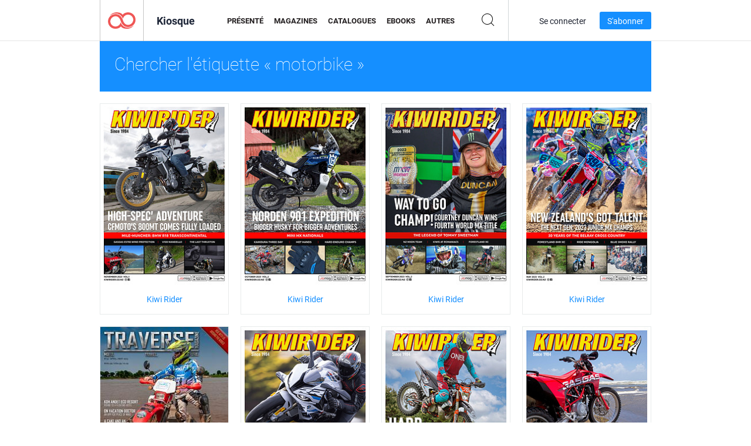

--- FILE ---
content_type: text/html; charset=UTF-8
request_url: https://newsstand.joomag.com/fr/tag/motorbike?page=2
body_size: 6201
content:
<!DOCTYPE html>
<html
        lang="fr"
        class="  jm-desktop"
        data-fb-app-id="185909391439821"
>
<head>
    <meta charset="utf-8">
    <meta http-equiv="X-UA-Compatible" content="IE=edge,chrome=1"/>
    <meta http-equiv="Content-Type" content="text/html; charset=utf-8"/>
    <meta name="csrf-token" content="6DxOHHnpC8ioo_h4kOLvgcWF4qKGddeKXYgtr9uq836kbj20-mDubhxGaOPCp8sf0Go04Vodtp9NIrtra-m80w">
    
    <title>Kiosque Joomag : Tagué avec motorbike | Page 2</title>

        <meta name="description" content="Publication numérique marquée motorbike sur Joomag Newsstand.
 | Page 2"/>
    <meta name="keywords" content="joomag, kiosque à journaux numérique, magazine numérique interactif, emagazine, magazines en ligne,
magazine numérique, magazines numériques, magazine en ligne, magazine interactif,
plate-forme pour l'édition numérique interactive de magazines, vendre des magazines, vendre des magazines en ligne,
magazine gratuit, magazines pour smartphones, meilleur magazine, abonnement à un magazine, magazine android,
magazine pdf en ligne, magazine numérique en ligne, magazine ipad
"/>
    <meta property="fb:app_id" content="185909391439821"/>
    <meta property="og:description" content="Publication numérique marquée motorbike sur Joomag Newsstand.
 | Page 2"/>
    
    <meta property="og:title" content="Kiosque Joomag : Tagué avec motorbike | Page 2"/>
    
                <link rel="prev" href="https://newsstand.joomag.com/fr/tag/motorbike?page=1" />
                <link rel="next" href="https://newsstand.joomag.com/fr/tag/motorbike?page=3" />
                    <link rel="canonical" href="https://newsstand.joomag.com/fr/tag/motorbike?page=2" />
    
    <script type="text/javascript" src="https://static.joomag.com/static/js/joomag.js?_=6.13.7"></script>

            <script type="text/javascript" data-cookieconsent="ignore">
            var dataLayer = [
                {
                    'name': '',
                    'email': '',
                    'user_id': '',
                    'account_id': '',
                    'account_plan': '',
                    'is_reader': false,
                    'is_owner': false,
                    'reg_date_timestamp': 0,
                    'hsc_token': '',
                    'office_code': ''
                }
            ];

            
                    </script>

        <!-- Google Tag Manager -->
        <script data-cookieconsent="ignore">(function(w,d,s,l,i){w[l]=w[l]||[];w[l].push({'gtm.start':
                    new Date().getTime(),event:'gtm.js'});var f=d.getElementsByTagName(s)[0],
                j=d.createElement(s),dl=l!='dataLayer'?'&l='+l:'';j.async=true;j.src=
                'https://www.googletagmanager.com/gtm.js?id='+i+dl;f.parentNode.insertBefore(j,f);
            })(window,document,'script','dataLayer','GTM-WVG733');</script>
        <!-- End Google Tag Manager -->
    
    <script type="text/javascript">
        (function(){
            var ie=function(){for(var a=3,b=document.createElement("div"),c=b.getElementsByTagName("i");b.innerHTML="\x3c!--[if gt IE "+ ++a+"]><i></i><![endif]--\x3e",c[0];);return 4<a?a:void 0}();

                if (ie < 9) {
                window.location.href = 'https://www.joomag.com/fr/not-supported-browser';
            }
            })();
    </script>

            <link rel="apple-touch-icon" sizes="180x180" href=https://app.joomag.com/assets/ico/app/apple-touch-icon.png>
    
            <link rel="mask-icon" href="https://app.joomag.com//assets/ico/safari-pinned-tab.svg" color="#158fff">
    
            <link rel="icon" type="image/png" sizes="32x32" href=https://app.joomag.com/assets/ico/favicon-32x32.png>
        <link rel="icon" type="image/png" sizes="16x16" href=https://app.joomag.com/assets/ico/favicon-16x16.png>
    
    <!-- Error?-->
            <link type="text/css" rel="stylesheet" href="https://static.joomag.com/static/css/joomag.css?_=6.13.7" />
    
    <script type="text/javascript" src="//use.typekit.net/olb8zpk.js"></script>
    <script type="text/javascript">try{Typekit.load();}catch(e){}</script>
    <link type="text/css" rel="stylesheet" href=https://app.joomag.com/assets/fonts/fonts.css />

    <link type="text/css" rel="stylesheet" href="https://static.joomag.com/static/css/pages/newsstand.css?_=6.13.7" />
    <!-- HTML5 shim and Respond.js IE8 support of HTML5 elements and media queries -->
    <!--[if lt IE 9]>
    <script src="/assets/js/ie/html5shiv.js"></script>
    <script src="/assets/js/ie/respond.min.js"></script>
    <![endif]-->

    <script type="text/javascript" src="https://static.joomag.com/static/js/pages/newsstand.js?_=6.13.7"></script>    <script type="text/javascript" src="https://app.joomag.com//static/locale/fr.js?_=6.13.7"></script>

    
        <script>
        (function(i,s,o,g,r,a,m){i['GoogleAnalyticsObject']=r;i[r]=i[r]||function(){
            (i[r].q=i[r].q||[]).push(arguments)},i[r].l=1*new Date();a=s.createElement(o),
                m=s.getElementsByTagName(o)[0];a.async=1;a.src=g;m.parentNode.insertBefore(a,m)
        })(window,document,'script','//www.google-analytics.com/analytics.js','ga');

        ga('create', "UA-7054419-13", "newsstand.joomag.com");

        
                ga('send', 'pageview');
    </script>
    

    

            <script>
                window.intercomSettings = {"app_id":"ue3kdzui"};
            </script>

            <script id="Cookiebot" src="https://consent.cookiebot.com/uc.js" data-cbid="bb88d228-984f-4d2c-b2ec-9d951dcda17c"
                data-blockingmode="auto" type="text/javascript"
                data-culture="fr"
                data-georegions="{'region':'AT, BE, BG, CY, CZ, DE, DK, EE, ES, FI, FR, GR, HR, HU, IE, IT, LT, LU, LV, MT, NL, PL, PT, RO, SE, SI, SK, GB','cbid':'4a9f286a-b352-4636-9d11-6f206899f7f9'},{'region':'US-06','cbid':'ee318ebf-3d44-4733-ba6f-e41dc7db7ef4'}"></script>
    
            <base href="https://app.joomag.com/">
    </head>
<body data-environment="production" class="">
<!-- Google Tag Manager (noscript) -->
<noscript><iframe src="https://www.googletagmanager.com/ns.html?id=GTM-WVG733"
                  height="0" width="0" style="display:none;visibility:hidden"></iframe></noscript>
<!-- End Google Tag Manager (noscript) -->

    
<header class="j-header j-header-newsstand">
    <div class="container j-newsstand-header-container">
        <div class="j-header-nav navbar navbar-default" data-opened-page="newsstand">
            <div class="j-logo-container navbar-header">
                <a href="https://newsstand.joomag.com/fr/featured" title="Accueil de Joomag" rel="home">
                    <img class="j-logo" src="https://app.joomag.com/p.gif" alt="Accueil de Joomag" />
                </a>
            </div>
            <div class="j-header-page-title">
                Kiosque            </div>
            <nav class="j-main-navbar">
                <div class="j-head-navigation-wrapper">
                    <ul class="nav navbar-nav" role="navigation">
                        <li>
                            <a href="https://newsstand.joomag.com/fr/featured" data-page="featured">
                                Présenté                            </a>
                        </li>
                        <li>
                            <a href="https://newsstand.joomag.com/fr/magazines" data-page="magazines">
                                Magazines                            </a>
                        </li>
                        <li>
                            <a href="https://newsstand.joomag.com/fr/catalogues" data-page="catalogues">
                                Catalogues                            </a>
                        </li>
                        <li>
                            <a href="https://newsstand.joomag.com/fr/e-books" data-page="e-books">
                                eBooks                            </a>
                        </li>
                        <li>
                            <a href="https://newsstand.joomag.com/fr/others" data-page="others">
                                Autres                            </a>
                        </li>
                    </ul>
                    <div class="j-main-search-panel-container">
                        <div class="j-main-search-panel ">
                            <form method="get" action="https://newsstand.joomag.com/fr">
                                <input class="j-search-input" name="q" value="" placeholder="Saisissez un titre..."/>
                                <input type="hidden" name="_csrf_token" value="6DxOHHnpC8ioo_h4kOLvgcWF4qKGddeKXYgtr9uq836kbj20-mDubhxGaOPCp8sf0Go04Vodtp9NIrtra-m80w">
                            </form>
                            <a href="#" class="j-search-btn">
                                <span class="j-search-btn-icon"></span>
                            </a>
                        </div>
                    </div>
                </div>
            </nav>
            <nav class="navbar-right j-login-toolbar-container">
                                        <ul class="j-unlogged-menu">
                        <li>
                            <a href="https://app.joomag.com/fr/login?reader" class="btn btn-sm j-login-btn">Se connecter</a>
                        </li>
                        <li>
                            <a href="https://app.joomag.com/fr/signup/newsstand" class="btn btn-sm j-signup-btn">S'abonner</a>
                        </li>
                    </ul>
                            </nav>
        </div>
    </div>
    <script type="text/javascript">
        (function(e){
            // Setup Main navigation
            var activePage = '';

            if (activePage !== '') {
                $('.j-header-newsstand .j-main-navbar a[data-page="' + activePage + '"]').addClass('active');
            }

            // Setup newsstand search box
            {
                var $newsstandNav = $('.j-header.j-header-newsstand'),
                    $searchPanel = $newsstandNav.find('.j-main-search-panel'),
                    $searchBtn = $searchPanel.find('.j-search-btn'),
                    $searchInput = $searchPanel.find('.j-search-input');

                if( $searchPanel.is('.active') ) {
                    $searchPanel.addClass('active');
                }

                $searchBtn.click(function(e){
                    e.preventDefault();

                    if( $searchPanel.is('.active') ) {
                        $searchPanel.removeClass('active');
                        $searchInput.val('');
                    } else {
                        $searchPanel.addClass('active');
                        $searchInput.focus();
                    }
                });
            }
        })();
    </script>
</header>
    <div class="j-content">
        <script type="text/javascript" src="https://app.joomag.com//static/locale/pages/newsstand/fr.js?_=6.13.7"></script>
<div class="j-newsstand-page container">
<script type="text/template" id="jMagItemTPL">
    <div class="j-magazine <%- cssClass %> <%- blurryCssClass %>" <%- customAttributeStr %> itemscope itemtype="http://schema.org/Article">
        <a class="mag-image-wrap" href="<%- infoPage %>" title="<%- title %>">
            <img class="j-cover" src="<%- cover %>" alt="<%- title %>" itemprop="image"/>
            <%- blurOverlayHtml %>
            <span class="j-hover-overlay">Lire maintenant</span>
        </a>
        <div class="j-title-box">
            <h3 class="j-title" itemprop="name"><a href="<%- infoPage %>"><%- title %></a></h3>
        </div>
        <div class="j-details-box">
            <i class="j-arrow"></i>
            <a class="j-title" href="<%- infoPage %>" itemprop="url"><%- title %></a>
            <p>
                Catégorie: <a href="<%- categoryPage %>"><%- category %></a>
            </p>
        </div>
    </div>
</script>


<div class="j-search-details-block">
    <h2>Chercher l'étiquette « motorbike »</h2>
</div>
<div class="j-magazines-column-view">
        <div class="j-magazine j-mag-invisible " data-details='{&quot;uid&quot;:&quot;0851231001699319505&quot;,&quot;title&quot;:&quot;Kiwi Rider&quot;,&quot;cover&quot;:&quot;https:\/\/s12cdn.joomag.com\/res_mag\/0\/181\/181620\/2732112\/thumbs\/67793641s.jpg?1767674167&quot;,&quot;volume&quot;:&quot;November 2023 Vol.1&quot;,&quot;category&quot;:null,&quot;url&quot;:&quot;https:\/\/kiwirider.co.nz\/kiwi-rider-november-2023-vol1\/0851231001699319505&quot;,&quot;infoPage&quot;:&quot;https:\/\/newsstand.joomag.com\/fr\/kiwi-rider-november-2023-vol1\/0851231001699319505&quot;,&quot;categoryPage&quot;:&quot;https:\/\/newsstand.joomag.com\/fr\/magazines\/\/&quot;,&quot;magInfo&quot;:&quot;https:\/\/newsstand.joomag.com\/fr\/kiwi-rider-november-2023-vol1\/0851231001699319505&quot;,&quot;width&quot;:595,&quot;height&quot;:841,&quot;showAdultOverlay&quot;:0,&quot;cssClass&quot;:&quot;j-mag-invisible&quot;}' itemscope itemtype="http://schema.org/Article">
        <a class="mag-image-wrap" href="https://newsstand.joomag.com/fr/kiwi-rider-november-2023-vol1/0851231001699319505" title="Kiwi Rider">
            <img class="j-cover" src="https://s12cdn.joomag.com/res_mag/0/181/181620/2732112/thumbs/67793641s.jpg?1767674167" alt="Kiwi Rider" itemprop="image"/>
            
            <span class="j-hover-overlay">Lire maintenant</span>
        </a>
        <div class="j-title-box">
            <h3 class="j-title" itemprop="name"><a href="https://newsstand.joomag.com/fr/kiwi-rider-november-2023-vol1/0851231001699319505">Kiwi Rider</a></h3>
        </div>
        <div class="j-details-box">
            <i class="j-arrow"></i>
            <a class="j-title" href="https://newsstand.joomag.com/fr/kiwi-rider-november-2023-vol1/0851231001699319505" itemprop="url">Kiwi Rider</a>
            <p>
                Catégorie: <a href="https://newsstand.joomag.com/fr/magazines//"></a>
            </p>
        </div>
    </div>
    <div class="j-magazine j-mag-invisible " data-details='{&quot;uid&quot;:&quot;0224543001697495954&quot;,&quot;title&quot;:&quot;Kiwi Rider&quot;,&quot;cover&quot;:&quot;https:\/\/s12cdn.joomag.com\/res_mag\/0\/181\/181620\/2729845\/thumbs\/67682830s.jpg?1767674167&quot;,&quot;volume&quot;:&quot;October 2023 Vol.2&quot;,&quot;category&quot;:null,&quot;url&quot;:&quot;https:\/\/kiwirider.co.nz\/kiwi-rider-october-2023-vol2\/0224543001697495954&quot;,&quot;infoPage&quot;:&quot;https:\/\/newsstand.joomag.com\/fr\/kiwi-rider-october-2023-vol2\/0224543001697495954&quot;,&quot;categoryPage&quot;:&quot;https:\/\/newsstand.joomag.com\/fr\/magazines\/\/&quot;,&quot;magInfo&quot;:&quot;https:\/\/newsstand.joomag.com\/fr\/kiwi-rider-october-2023-vol2\/0224543001697495954&quot;,&quot;width&quot;:595,&quot;height&quot;:841,&quot;showAdultOverlay&quot;:0,&quot;cssClass&quot;:&quot;j-mag-invisible&quot;}' itemscope itemtype="http://schema.org/Article">
        <a class="mag-image-wrap" href="https://newsstand.joomag.com/fr/kiwi-rider-october-2023-vol2/0224543001697495954" title="Kiwi Rider">
            <img class="j-cover" src="https://s12cdn.joomag.com/res_mag/0/181/181620/2729845/thumbs/67682830s.jpg?1767674167" alt="Kiwi Rider" itemprop="image"/>
            
            <span class="j-hover-overlay">Lire maintenant</span>
        </a>
        <div class="j-title-box">
            <h3 class="j-title" itemprop="name"><a href="https://newsstand.joomag.com/fr/kiwi-rider-october-2023-vol2/0224543001697495954">Kiwi Rider</a></h3>
        </div>
        <div class="j-details-box">
            <i class="j-arrow"></i>
            <a class="j-title" href="https://newsstand.joomag.com/fr/kiwi-rider-october-2023-vol2/0224543001697495954" itemprop="url">Kiwi Rider</a>
            <p>
                Catégorie: <a href="https://newsstand.joomag.com/fr/magazines//"></a>
            </p>
        </div>
    </div>
    <div class="j-magazine j-mag-invisible " data-details='{&quot;uid&quot;:&quot;0187813001695080990&quot;,&quot;title&quot;:&quot;Kiwi Rider&quot;,&quot;cover&quot;:&quot;https:\/\/s12cdn.joomag.com\/res_mag\/0\/181\/181620\/2726297\/thumbs\/67521522s.jpg?1767674167&quot;,&quot;volume&quot;:&quot;September 2023 Vol.2&quot;,&quot;category&quot;:null,&quot;url&quot;:&quot;https:\/\/kiwirider.co.nz\/kiwi-rider-september-2023-vol2\/0187813001695080990&quot;,&quot;infoPage&quot;:&quot;https:\/\/newsstand.joomag.com\/fr\/kiwi-rider-september-2023-vol2\/0187813001695080990&quot;,&quot;categoryPage&quot;:&quot;https:\/\/newsstand.joomag.com\/fr\/magazines\/\/&quot;,&quot;magInfo&quot;:&quot;https:\/\/newsstand.joomag.com\/fr\/kiwi-rider-september-2023-vol2\/0187813001695080990&quot;,&quot;width&quot;:595,&quot;height&quot;:841,&quot;showAdultOverlay&quot;:0,&quot;cssClass&quot;:&quot;j-mag-invisible&quot;}' itemscope itemtype="http://schema.org/Article">
        <a class="mag-image-wrap" href="https://newsstand.joomag.com/fr/kiwi-rider-september-2023-vol2/0187813001695080990" title="Kiwi Rider">
            <img class="j-cover" src="https://s12cdn.joomag.com/res_mag/0/181/181620/2726297/thumbs/67521522s.jpg?1767674167" alt="Kiwi Rider" itemprop="image"/>
            
            <span class="j-hover-overlay">Lire maintenant</span>
        </a>
        <div class="j-title-box">
            <h3 class="j-title" itemprop="name"><a href="https://newsstand.joomag.com/fr/kiwi-rider-september-2023-vol2/0187813001695080990">Kiwi Rider</a></h3>
        </div>
        <div class="j-details-box">
            <i class="j-arrow"></i>
            <a class="j-title" href="https://newsstand.joomag.com/fr/kiwi-rider-september-2023-vol2/0187813001695080990" itemprop="url">Kiwi Rider</a>
            <p>
                Catégorie: <a href="https://newsstand.joomag.com/fr/magazines//"></a>
            </p>
        </div>
    </div>
    <div class="j-magazine j-mag-invisible " data-details='{&quot;uid&quot;:&quot;0085621001684195753&quot;,&quot;title&quot;:&quot;Kiwi Rider&quot;,&quot;cover&quot;:&quot;https:\/\/s12cdn.joomag.com\/res_mag\/0\/181\/181620\/2707514\/thumbs\/66675372s.jpg?1767674167&quot;,&quot;volume&quot;:&quot;May Vol.2 2023&quot;,&quot;category&quot;:null,&quot;url&quot;:&quot;https:\/\/kiwirider.co.nz\/kiwi-rider-may-vol2-2023\/0085621001684195753&quot;,&quot;infoPage&quot;:&quot;https:\/\/newsstand.joomag.com\/fr\/kiwi-rider-may-vol2-2023\/0085621001684195753&quot;,&quot;categoryPage&quot;:&quot;https:\/\/newsstand.joomag.com\/fr\/magazines\/\/&quot;,&quot;magInfo&quot;:&quot;https:\/\/newsstand.joomag.com\/fr\/kiwi-rider-may-vol2-2023\/0085621001684195753&quot;,&quot;width&quot;:595,&quot;height&quot;:841,&quot;showAdultOverlay&quot;:0,&quot;cssClass&quot;:&quot;j-mag-invisible&quot;}' itemscope itemtype="http://schema.org/Article">
        <a class="mag-image-wrap" href="https://newsstand.joomag.com/fr/kiwi-rider-may-vol2-2023/0085621001684195753" title="Kiwi Rider">
            <img class="j-cover" src="https://s12cdn.joomag.com/res_mag/0/181/181620/2707514/thumbs/66675372s.jpg?1767674167" alt="Kiwi Rider" itemprop="image"/>
            
            <span class="j-hover-overlay">Lire maintenant</span>
        </a>
        <div class="j-title-box">
            <h3 class="j-title" itemprop="name"><a href="https://newsstand.joomag.com/fr/kiwi-rider-may-vol2-2023/0085621001684195753">Kiwi Rider</a></h3>
        </div>
        <div class="j-details-box">
            <i class="j-arrow"></i>
            <a class="j-title" href="https://newsstand.joomag.com/fr/kiwi-rider-may-vol2-2023/0085621001684195753" itemprop="url">Kiwi Rider</a>
            <p>
                Catégorie: <a href="https://newsstand.joomag.com/fr/magazines//"></a>
            </p>
        </div>
    </div>
    <div class="j-magazine j-mag-invisible " data-details='{&quot;uid&quot;:&quot;0619170001681257804&quot;,&quot;title&quot;:&quot;TRAVERSE&quot;,&quot;cover&quot;:&quot;https:\/\/s12cdn.joomag.com\/res_mag\/0\/657\/657532\/2702801\/thumbs\/66470873s.jpg?1765659784&quot;,&quot;volume&quot;:&quot;Issue 35 - April 2023&quot;,&quot;category&quot;:null,&quot;url&quot;:&quot;https:\/\/viewer.joomag.com\/traverse-issue-35-april-2023\/0619170001681257804&quot;,&quot;infoPage&quot;:&quot;https:\/\/newsstand.joomag.com\/fr\/traverse-issue-35-april-2023\/0619170001681257804&quot;,&quot;categoryPage&quot;:&quot;https:\/\/newsstand.joomag.com\/fr\/magazines\/\/&quot;,&quot;magInfo&quot;:&quot;https:\/\/newsstand.joomag.com\/fr\/traverse-issue-35-april-2023\/0619170001681257804&quot;,&quot;width&quot;:612,&quot;height&quot;:792,&quot;showAdultOverlay&quot;:0,&quot;cssClass&quot;:&quot;j-mag-invisible&quot;}' itemscope itemtype="http://schema.org/Article">
        <a class="mag-image-wrap" href="https://newsstand.joomag.com/fr/traverse-issue-35-april-2023/0619170001681257804" title="TRAVERSE">
            <img class="j-cover" src="https://s12cdn.joomag.com/res_mag/0/657/657532/2702801/thumbs/66470873s.jpg?1765659784" alt="TRAVERSE" itemprop="image"/>
            
            <span class="j-hover-overlay">Lire maintenant</span>
        </a>
        <div class="j-title-box">
            <h3 class="j-title" itemprop="name"><a href="https://newsstand.joomag.com/fr/traverse-issue-35-april-2023/0619170001681257804">TRAVERSE</a></h3>
        </div>
        <div class="j-details-box">
            <i class="j-arrow"></i>
            <a class="j-title" href="https://newsstand.joomag.com/fr/traverse-issue-35-april-2023/0619170001681257804" itemprop="url">TRAVERSE</a>
            <p>
                Catégorie: <a href="https://newsstand.joomag.com/fr/magazines//"></a>
            </p>
        </div>
    </div>
    <div class="j-magazine j-mag-invisible " data-details='{&quot;uid&quot;:&quot;0484625001680573040&quot;,&quot;title&quot;:&quot;Kiwi Rider&quot;,&quot;cover&quot;:&quot;https:\/\/s12cdn.joomag.com\/res_mag\/0\/181\/181620\/2701845\/thumbs\/66432540s.jpg?1767674167&quot;,&quot;volume&quot;:&quot;April Vol.1 2023&quot;,&quot;category&quot;:null,&quot;url&quot;:&quot;https:\/\/kiwirider.co.nz\/kiwi-rider-april-vol1-2023\/0484625001680573040&quot;,&quot;infoPage&quot;:&quot;https:\/\/newsstand.joomag.com\/fr\/kiwi-rider-april-vol1-2023\/0484625001680573040&quot;,&quot;categoryPage&quot;:&quot;https:\/\/newsstand.joomag.com\/fr\/magazines\/\/&quot;,&quot;magInfo&quot;:&quot;https:\/\/newsstand.joomag.com\/fr\/kiwi-rider-april-vol1-2023\/0484625001680573040&quot;,&quot;width&quot;:595,&quot;height&quot;:841,&quot;showAdultOverlay&quot;:0,&quot;cssClass&quot;:&quot;j-mag-invisible&quot;}' itemscope itemtype="http://schema.org/Article">
        <a class="mag-image-wrap" href="https://newsstand.joomag.com/fr/kiwi-rider-april-vol1-2023/0484625001680573040" title="Kiwi Rider">
            <img class="j-cover" src="https://s12cdn.joomag.com/res_mag/0/181/181620/2701845/thumbs/66432540s.jpg?1767674167" alt="Kiwi Rider" itemprop="image"/>
            
            <span class="j-hover-overlay">Lire maintenant</span>
        </a>
        <div class="j-title-box">
            <h3 class="j-title" itemprop="name"><a href="https://newsstand.joomag.com/fr/kiwi-rider-april-vol1-2023/0484625001680573040">Kiwi Rider</a></h3>
        </div>
        <div class="j-details-box">
            <i class="j-arrow"></i>
            <a class="j-title" href="https://newsstand.joomag.com/fr/kiwi-rider-april-vol1-2023/0484625001680573040" itemprop="url">Kiwi Rider</a>
            <p>
                Catégorie: <a href="https://newsstand.joomag.com/fr/magazines//"></a>
            </p>
        </div>
    </div>
    <div class="j-magazine j-mag-invisible " data-details='{&quot;uid&quot;:&quot;0210836001679359622&quot;,&quot;title&quot;:&quot;Kiwi Rider&quot;,&quot;cover&quot;:&quot;https:\/\/s12cdn.joomag.com\/res_mag\/0\/181\/181620\/2699097\/thumbs\/66320548s.jpg?1767674167&quot;,&quot;volume&quot;:&quot;March Vol.2 2023&quot;,&quot;category&quot;:null,&quot;url&quot;:&quot;https:\/\/kiwirider.co.nz\/kiwi-rider-march-vol2-2023\/0210836001679359622&quot;,&quot;infoPage&quot;:&quot;https:\/\/newsstand.joomag.com\/fr\/kiwi-rider-march-vol2-2023\/0210836001679359622&quot;,&quot;categoryPage&quot;:&quot;https:\/\/newsstand.joomag.com\/fr\/magazines\/\/&quot;,&quot;magInfo&quot;:&quot;https:\/\/newsstand.joomag.com\/fr\/kiwi-rider-march-vol2-2023\/0210836001679359622&quot;,&quot;width&quot;:595,&quot;height&quot;:841,&quot;showAdultOverlay&quot;:0,&quot;cssClass&quot;:&quot;j-mag-invisible&quot;}' itemscope itemtype="http://schema.org/Article">
        <a class="mag-image-wrap" href="https://newsstand.joomag.com/fr/kiwi-rider-march-vol2-2023/0210836001679359622" title="Kiwi Rider">
            <img class="j-cover" src="https://s12cdn.joomag.com/res_mag/0/181/181620/2699097/thumbs/66320548s.jpg?1767674167" alt="Kiwi Rider" itemprop="image"/>
            
            <span class="j-hover-overlay">Lire maintenant</span>
        </a>
        <div class="j-title-box">
            <h3 class="j-title" itemprop="name"><a href="https://newsstand.joomag.com/fr/kiwi-rider-march-vol2-2023/0210836001679359622">Kiwi Rider</a></h3>
        </div>
        <div class="j-details-box">
            <i class="j-arrow"></i>
            <a class="j-title" href="https://newsstand.joomag.com/fr/kiwi-rider-march-vol2-2023/0210836001679359622" itemprop="url">Kiwi Rider</a>
            <p>
                Catégorie: <a href="https://newsstand.joomag.com/fr/magazines//"></a>
            </p>
        </div>
    </div>
    <div class="j-magazine j-mag-invisible " data-details='{&quot;uid&quot;:&quot;0238859001676940704&quot;,&quot;title&quot;:&quot;Kiwi Rider&quot;,&quot;cover&quot;:&quot;https:\/\/s12cdn.joomag.com\/res_mag\/0\/181\/181620\/2694419\/thumbs\/66106455s.jpg?1767674167&quot;,&quot;volume&quot;:&quot;February Vol.2 2023&quot;,&quot;category&quot;:null,&quot;url&quot;:&quot;https:\/\/kiwirider.co.nz\/kiwi-rider-february-vol2-2023\/0238859001676940704&quot;,&quot;infoPage&quot;:&quot;https:\/\/newsstand.joomag.com\/fr\/kiwi-rider-february-vol2-2023\/0238859001676940704&quot;,&quot;categoryPage&quot;:&quot;https:\/\/newsstand.joomag.com\/fr\/magazines\/\/&quot;,&quot;magInfo&quot;:&quot;https:\/\/newsstand.joomag.com\/fr\/kiwi-rider-february-vol2-2023\/0238859001676940704&quot;,&quot;width&quot;:595,&quot;height&quot;:841,&quot;showAdultOverlay&quot;:0,&quot;cssClass&quot;:&quot;j-mag-invisible&quot;}' itemscope itemtype="http://schema.org/Article">
        <a class="mag-image-wrap" href="https://newsstand.joomag.com/fr/kiwi-rider-february-vol2-2023/0238859001676940704" title="Kiwi Rider">
            <img class="j-cover" src="https://s12cdn.joomag.com/res_mag/0/181/181620/2694419/thumbs/66106455s.jpg?1767674167" alt="Kiwi Rider" itemprop="image"/>
            
            <span class="j-hover-overlay">Lire maintenant</span>
        </a>
        <div class="j-title-box">
            <h3 class="j-title" itemprop="name"><a href="https://newsstand.joomag.com/fr/kiwi-rider-february-vol2-2023/0238859001676940704">Kiwi Rider</a></h3>
        </div>
        <div class="j-details-box">
            <i class="j-arrow"></i>
            <a class="j-title" href="https://newsstand.joomag.com/fr/kiwi-rider-february-vol2-2023/0238859001676940704" itemprop="url">Kiwi Rider</a>
            <p>
                Catégorie: <a href="https://newsstand.joomag.com/fr/magazines//"></a>
            </p>
        </div>
    </div>
    <div class="j-magazine j-mag-invisible " data-details='{&quot;uid&quot;:&quot;0044529001675729173&quot;,&quot;title&quot;:&quot;Kiwi Rider&quot;,&quot;cover&quot;:&quot;https:\/\/s12cdn.joomag.com\/res_mag\/0\/181\/181620\/2692380\/thumbs\/66039379s.jpg?1767674167&quot;,&quot;volume&quot;:&quot;February Vol.1 2023&quot;,&quot;category&quot;:null,&quot;url&quot;:&quot;https:\/\/kiwirider.co.nz\/kiwi-rider-february-vol1-2023\/0044529001675729173&quot;,&quot;infoPage&quot;:&quot;https:\/\/newsstand.joomag.com\/fr\/kiwi-rider-february-vol1-2023\/0044529001675729173&quot;,&quot;categoryPage&quot;:&quot;https:\/\/newsstand.joomag.com\/fr\/magazines\/\/&quot;,&quot;magInfo&quot;:&quot;https:\/\/newsstand.joomag.com\/fr\/kiwi-rider-february-vol1-2023\/0044529001675729173&quot;,&quot;width&quot;:595,&quot;height&quot;:841,&quot;showAdultOverlay&quot;:0,&quot;cssClass&quot;:&quot;j-mag-invisible&quot;}' itemscope itemtype="http://schema.org/Article">
        <a class="mag-image-wrap" href="https://newsstand.joomag.com/fr/kiwi-rider-february-vol1-2023/0044529001675729173" title="Kiwi Rider">
            <img class="j-cover" src="https://s12cdn.joomag.com/res_mag/0/181/181620/2692380/thumbs/66039379s.jpg?1767674167" alt="Kiwi Rider" itemprop="image"/>
            
            <span class="j-hover-overlay">Lire maintenant</span>
        </a>
        <div class="j-title-box">
            <h3 class="j-title" itemprop="name"><a href="https://newsstand.joomag.com/fr/kiwi-rider-february-vol1-2023/0044529001675729173">Kiwi Rider</a></h3>
        </div>
        <div class="j-details-box">
            <i class="j-arrow"></i>
            <a class="j-title" href="https://newsstand.joomag.com/fr/kiwi-rider-february-vol1-2023/0044529001675729173" itemprop="url">Kiwi Rider</a>
            <p>
                Catégorie: <a href="https://newsstand.joomag.com/fr/magazines//"></a>
            </p>
        </div>
    </div>
    <div class="j-magazine j-mag-invisible " data-details='{&quot;uid&quot;:&quot;0352464001674518438&quot;,&quot;title&quot;:&quot;Kiwi Rider&quot;,&quot;cover&quot;:&quot;https:\/\/s12cdn.joomag.com\/res_mag\/0\/181\/181620\/2690187\/thumbs\/65939152s.jpg?1767674167&quot;,&quot;volume&quot;:&quot;January Vol.2 2023&quot;,&quot;category&quot;:null,&quot;url&quot;:&quot;https:\/\/kiwirider.co.nz\/kiwi-rider-january-vol2-2023\/0352464001674518438&quot;,&quot;infoPage&quot;:&quot;https:\/\/newsstand.joomag.com\/fr\/kiwi-rider-january-vol2-2023\/0352464001674518438&quot;,&quot;categoryPage&quot;:&quot;https:\/\/newsstand.joomag.com\/fr\/magazines\/\/&quot;,&quot;magInfo&quot;:&quot;https:\/\/newsstand.joomag.com\/fr\/kiwi-rider-january-vol2-2023\/0352464001674518438&quot;,&quot;width&quot;:595,&quot;height&quot;:841,&quot;showAdultOverlay&quot;:0,&quot;cssClass&quot;:&quot;j-mag-invisible&quot;}' itemscope itemtype="http://schema.org/Article">
        <a class="mag-image-wrap" href="https://newsstand.joomag.com/fr/kiwi-rider-january-vol2-2023/0352464001674518438" title="Kiwi Rider">
            <img class="j-cover" src="https://s12cdn.joomag.com/res_mag/0/181/181620/2690187/thumbs/65939152s.jpg?1767674167" alt="Kiwi Rider" itemprop="image"/>
            
            <span class="j-hover-overlay">Lire maintenant</span>
        </a>
        <div class="j-title-box">
            <h3 class="j-title" itemprop="name"><a href="https://newsstand.joomag.com/fr/kiwi-rider-january-vol2-2023/0352464001674518438">Kiwi Rider</a></h3>
        </div>
        <div class="j-details-box">
            <i class="j-arrow"></i>
            <a class="j-title" href="https://newsstand.joomag.com/fr/kiwi-rider-january-vol2-2023/0352464001674518438" itemprop="url">Kiwi Rider</a>
            <p>
                Catégorie: <a href="https://newsstand.joomag.com/fr/magazines//"></a>
            </p>
        </div>
    </div>
    <div class="j-magazine j-mag-invisible " data-details='{&quot;uid&quot;:&quot;0849693001665972271&quot;,&quot;title&quot;:&quot;Kiwi Rider&quot;,&quot;cover&quot;:&quot;https:\/\/s12cdn.joomag.com\/res_mag\/0\/181\/181620\/2675244\/thumbs\/65357967s.jpg?1767674167&quot;,&quot;volume&quot;:&quot;October Vol.2 2022&quot;,&quot;category&quot;:null,&quot;url&quot;:&quot;https:\/\/kiwirider.co.nz\/kiwi-rider-october-vol2-2022\/0849693001665972271&quot;,&quot;infoPage&quot;:&quot;https:\/\/newsstand.joomag.com\/fr\/kiwi-rider-october-vol2-2022\/0849693001665972271&quot;,&quot;categoryPage&quot;:&quot;https:\/\/newsstand.joomag.com\/fr\/magazines\/\/&quot;,&quot;magInfo&quot;:&quot;https:\/\/newsstand.joomag.com\/fr\/kiwi-rider-october-vol2-2022\/0849693001665972271&quot;,&quot;width&quot;:595,&quot;height&quot;:841,&quot;showAdultOverlay&quot;:0,&quot;cssClass&quot;:&quot;j-mag-invisible&quot;}' itemscope itemtype="http://schema.org/Article">
        <a class="mag-image-wrap" href="https://newsstand.joomag.com/fr/kiwi-rider-october-vol2-2022/0849693001665972271" title="Kiwi Rider">
            <img class="j-cover" src="https://s12cdn.joomag.com/res_mag/0/181/181620/2675244/thumbs/65357967s.jpg?1767674167" alt="Kiwi Rider" itemprop="image"/>
            
            <span class="j-hover-overlay">Lire maintenant</span>
        </a>
        <div class="j-title-box">
            <h3 class="j-title" itemprop="name"><a href="https://newsstand.joomag.com/fr/kiwi-rider-october-vol2-2022/0849693001665972271">Kiwi Rider</a></h3>
        </div>
        <div class="j-details-box">
            <i class="j-arrow"></i>
            <a class="j-title" href="https://newsstand.joomag.com/fr/kiwi-rider-october-vol2-2022/0849693001665972271" itemprop="url">Kiwi Rider</a>
            <p>
                Catégorie: <a href="https://newsstand.joomag.com/fr/magazines//"></a>
            </p>
        </div>
    </div>
    <div class="j-magazine j-mag-invisible " data-details='{&quot;uid&quot;:&quot;0987051001664841298&quot;,&quot;title&quot;:&quot;Kiwi Rider&quot;,&quot;cover&quot;:&quot;https:\/\/s12cdn.joomag.com\/res_mag\/0\/181\/181620\/2672843\/thumbs\/65273395s.jpg?1767674167&quot;,&quot;volume&quot;:&quot;October 2022 Vol.1&quot;,&quot;category&quot;:null,&quot;url&quot;:&quot;https:\/\/kiwirider.co.nz\/kiwi-rider-october-2022-vol1\/0987051001664841298&quot;,&quot;infoPage&quot;:&quot;https:\/\/newsstand.joomag.com\/fr\/kiwi-rider-october-2022-vol1\/0987051001664841298&quot;,&quot;categoryPage&quot;:&quot;https:\/\/newsstand.joomag.com\/fr\/magazines\/\/&quot;,&quot;magInfo&quot;:&quot;https:\/\/newsstand.joomag.com\/fr\/kiwi-rider-october-2022-vol1\/0987051001664841298&quot;,&quot;width&quot;:595,&quot;height&quot;:841,&quot;showAdultOverlay&quot;:0,&quot;cssClass&quot;:&quot;j-mag-invisible&quot;}' itemscope itemtype="http://schema.org/Article">
        <a class="mag-image-wrap" href="https://newsstand.joomag.com/fr/kiwi-rider-october-2022-vol1/0987051001664841298" title="Kiwi Rider">
            <img class="j-cover" src="https://s12cdn.joomag.com/res_mag/0/181/181620/2672843/thumbs/65273395s.jpg?1767674167" alt="Kiwi Rider" itemprop="image"/>
            
            <span class="j-hover-overlay">Lire maintenant</span>
        </a>
        <div class="j-title-box">
            <h3 class="j-title" itemprop="name"><a href="https://newsstand.joomag.com/fr/kiwi-rider-october-2022-vol1/0987051001664841298">Kiwi Rider</a></h3>
        </div>
        <div class="j-details-box">
            <i class="j-arrow"></i>
            <a class="j-title" href="https://newsstand.joomag.com/fr/kiwi-rider-october-2022-vol1/0987051001664841298" itemprop="url">Kiwi Rider</a>
            <p>
                Catégorie: <a href="https://newsstand.joomag.com/fr/magazines//"></a>
            </p>
        </div>
    </div>
    <div class="j-magazine j-mag-invisible " data-details='{&quot;uid&quot;:&quot;0172480001655690433&quot;,&quot;title&quot;:&quot;Kiwi Rider&quot;,&quot;cover&quot;:&quot;https:\/\/s12cdn.joomag.com\/res_mag\/0\/181\/181620\/2656580\/thumbs\/64616329s.jpg?1767674167&quot;,&quot;volume&quot;:&quot;June 2022 Vol.2&quot;,&quot;category&quot;:null,&quot;url&quot;:&quot;https:\/\/kiwirider.co.nz\/kiwi-rider-june-2022-vol2\/0172480001655690433&quot;,&quot;infoPage&quot;:&quot;https:\/\/newsstand.joomag.com\/fr\/kiwi-rider-june-2022-vol2\/0172480001655690433&quot;,&quot;categoryPage&quot;:&quot;https:\/\/newsstand.joomag.com\/fr\/magazines\/\/&quot;,&quot;magInfo&quot;:&quot;https:\/\/newsstand.joomag.com\/fr\/kiwi-rider-june-2022-vol2\/0172480001655690433&quot;,&quot;width&quot;:595,&quot;height&quot;:841,&quot;showAdultOverlay&quot;:0,&quot;cssClass&quot;:&quot;j-mag-invisible&quot;}' itemscope itemtype="http://schema.org/Article">
        <a class="mag-image-wrap" href="https://newsstand.joomag.com/fr/kiwi-rider-june-2022-vol2/0172480001655690433" title="Kiwi Rider">
            <img class="j-cover" src="https://s12cdn.joomag.com/res_mag/0/181/181620/2656580/thumbs/64616329s.jpg?1767674167" alt="Kiwi Rider" itemprop="image"/>
            
            <span class="j-hover-overlay">Lire maintenant</span>
        </a>
        <div class="j-title-box">
            <h3 class="j-title" itemprop="name"><a href="https://newsstand.joomag.com/fr/kiwi-rider-june-2022-vol2/0172480001655690433">Kiwi Rider</a></h3>
        </div>
        <div class="j-details-box">
            <i class="j-arrow"></i>
            <a class="j-title" href="https://newsstand.joomag.com/fr/kiwi-rider-june-2022-vol2/0172480001655690433" itemprop="url">Kiwi Rider</a>
            <p>
                Catégorie: <a href="https://newsstand.joomag.com/fr/magazines//"></a>
            </p>
        </div>
    </div>
    <div class="j-magazine j-mag-invisible " data-details='{&quot;uid&quot;:&quot;0223703001634603557&quot;,&quot;title&quot;:&quot;KIWI RIDER&quot;,&quot;cover&quot;:&quot;https:\/\/s12cdn.joomag.com\/res_mag\/0\/181\/181620\/2567856\/thumbs\/62197585s.jpg?1767674167&quot;,&quot;volume&quot;:&quot;OCTOBER 2021 VOL.2&quot;,&quot;category&quot;:null,&quot;url&quot;:&quot;https:\/\/kiwirider.co.nz\/kiwi-rider-october-2021-vol2\/0223703001634603557&quot;,&quot;infoPage&quot;:&quot;https:\/\/newsstand.joomag.com\/fr\/kiwi-rider-october-2021-vol2\/0223703001634603557&quot;,&quot;categoryPage&quot;:&quot;https:\/\/newsstand.joomag.com\/fr\/magazines\/\/&quot;,&quot;magInfo&quot;:&quot;https:\/\/newsstand.joomag.com\/fr\/kiwi-rider-october-2021-vol2\/0223703001634603557&quot;,&quot;width&quot;:595,&quot;height&quot;:841,&quot;showAdultOverlay&quot;:0,&quot;cssClass&quot;:&quot;j-mag-invisible&quot;}' itemscope itemtype="http://schema.org/Article">
        <a class="mag-image-wrap" href="https://newsstand.joomag.com/fr/kiwi-rider-october-2021-vol2/0223703001634603557" title="KIWI RIDER">
            <img class="j-cover" src="https://s12cdn.joomag.com/res_mag/0/181/181620/2567856/thumbs/62197585s.jpg?1767674167" alt="KIWI RIDER" itemprop="image"/>
            
            <span class="j-hover-overlay">Lire maintenant</span>
        </a>
        <div class="j-title-box">
            <h3 class="j-title" itemprop="name"><a href="https://newsstand.joomag.com/fr/kiwi-rider-october-2021-vol2/0223703001634603557">KIWI RIDER</a></h3>
        </div>
        <div class="j-details-box">
            <i class="j-arrow"></i>
            <a class="j-title" href="https://newsstand.joomag.com/fr/kiwi-rider-october-2021-vol2/0223703001634603557" itemprop="url">KIWI RIDER</a>
            <p>
                Catégorie: <a href="https://newsstand.joomag.com/fr/magazines//"></a>
            </p>
        </div>
    </div>
    <div class="j-magazine j-mag-invisible " data-details='{&quot;uid&quot;:&quot;0617503001633390217&quot;,&quot;title&quot;:&quot;KIWI RIDER&quot;,&quot;cover&quot;:&quot;https:\/\/s12cdn.joomag.com\/res_mag\/0\/181\/181620\/2559445\/thumbs\/61983251s.jpg?1767674167&quot;,&quot;volume&quot;:&quot;OCTOBER 2021 VOL1&quot;,&quot;category&quot;:null,&quot;url&quot;:&quot;https:\/\/kiwirider.co.nz\/kiwi-rider-october-2021-vol1\/0617503001633390217&quot;,&quot;infoPage&quot;:&quot;https:\/\/newsstand.joomag.com\/fr\/kiwi-rider-october-2021-vol1\/0617503001633390217&quot;,&quot;categoryPage&quot;:&quot;https:\/\/newsstand.joomag.com\/fr\/magazines\/\/&quot;,&quot;magInfo&quot;:&quot;https:\/\/newsstand.joomag.com\/fr\/kiwi-rider-october-2021-vol1\/0617503001633390217&quot;,&quot;width&quot;:595,&quot;height&quot;:841,&quot;showAdultOverlay&quot;:0,&quot;cssClass&quot;:&quot;j-mag-invisible&quot;}' itemscope itemtype="http://schema.org/Article">
        <a class="mag-image-wrap" href="https://newsstand.joomag.com/fr/kiwi-rider-october-2021-vol1/0617503001633390217" title="KIWI RIDER">
            <img class="j-cover" src="https://s12cdn.joomag.com/res_mag/0/181/181620/2559445/thumbs/61983251s.jpg?1767674167" alt="KIWI RIDER" itemprop="image"/>
            
            <span class="j-hover-overlay">Lire maintenant</span>
        </a>
        <div class="j-title-box">
            <h3 class="j-title" itemprop="name"><a href="https://newsstand.joomag.com/fr/kiwi-rider-october-2021-vol1/0617503001633390217">KIWI RIDER</a></h3>
        </div>
        <div class="j-details-box">
            <i class="j-arrow"></i>
            <a class="j-title" href="https://newsstand.joomag.com/fr/kiwi-rider-october-2021-vol1/0617503001633390217" itemprop="url">KIWI RIDER</a>
            <p>
                Catégorie: <a href="https://newsstand.joomag.com/fr/magazines//"></a>
            </p>
        </div>
    </div>
</div>
<script type="text/javascript">
    (function(){
        var page = new joomag.frontend.newsstandPage({
            mag_list_container: '.j-magazines-column-view',
            mag_tpl: $('script#jMagItemTPL').html(),
            filtration: {"type":"","topCategory":"","category":"","keyword":"","tag":"motorbike","defaultTypeSelected":false,"parentControl":false,"offset":15,"limit":15},
            mags_total: 43        });

        page.initNewsstandPage();

        joomag.removeScriptTag();
    })();
</script>    <div class="j-pagination-container sr-only">
        <ul class="pagination">
            <li class="">
                <a href='https://newsstand.joomag.com/fr/tag/motorbike?page=1' >
                    Préc.                </a>
            </li>
                            <li class="">
                    <a href="https://newsstand.joomag.com/fr/tag/motorbike?page=1">
                        1                    </a>
                </li>
                            <li class="active">
                    <a href="https://newsstand.joomag.com/fr/tag/motorbike?page=2">
                        2                    </a>
                </li>
                            <li class="">
                    <a href="https://newsstand.joomag.com/fr/tag/motorbike?page=3">
                        3                    </a>
                </li>
                        <li class="">
                <a href='https://newsstand.joomag.com/fr/tag/motorbike?page=3' >
                    Suivant                </a>
            </li>
        </ul>
    </div>
</div>
    </div>
    <footer class="j-footer j-footer-newsstand">
    <div class="j-footer-primary container">
        <div class="row">
            <div class="col-xs-6 col-sm-3 col-md-3 col-lg-3 j-footer-links">
                <h5>Entreprise</h5>
                <ul class="list-unstyled">
                    <li>
                        <a href="https://www.joomag.com/">Page d'accueil Joomag </a>
                    </li>
                    <li>
                        <a href="https://www.joomag.com/fr/about-us">À propos de nous</a>
                    </li>
                                        <li>
                        <a href="https://blog.joomag.com/" target="_blank">Blog</a>
                    </li>
                    <li>
                        <a href="#contact-us" onclick="return false">Nous contacter</a>
                    </li>
                </ul>
            </div>
            <div class="col-xs-12 col-sm-3 col-md-3 col-lg-3 pull-right">
                <div class="j-footer-social">
                    <ul class="list-inline">
                        <li>
                            <a href="http://www.facebook.com/joomag" target="_blank" title="Facebook"
                               class="j-facebook"></a>
                        </li>
                        <li>
                            <a href="http://twitter.com/Joomag" target="_blank" title="Twitter" class="j-twitter"></a>
                        </li>
                        <li>
                            <a href="http://www.linkedin.com/company/joomag" target="_blank" title="LinkedIn"
                               class="j-linkedin"></a>
                        </li>
                    </ul>
                </div>
                                <div class="text-center j-footer-address-box en">
                    <address>
                        <a href="https://www.google.com/maps/place/75 E. Santa Clara St., Floor 6, San Jose, CA 95113"
                           target="_blank" property="address" typeof="PostalAddress">
                            <span property="streetAddress">75 E. Santa Clara St., Floor 6<br></span>
                            <span property="addressLocality">San Jose</span>,
                            <span property="addressRegion">CA</span>
                            <span property="postalCode">95113</span>
                        </a>
                    </address>

                    <a href="tel:+18888548036" class="j-telephone"
                       property="telephone" content="+18888548036">
                        +1 888 854 8036                    </a>

                    <time class="j-opening-hours" property="openingHours"
                          datetime="Mo-Fr 8am-5pm -8:00">Mon-Fri 8am-5pm PST</time>
                </div>
                                </div>
        </div>
    </div>
    <div class="j-footer-secondary">
        <div class="container">
            <div class="navbar navbar-default">
                <div class="navbar-header">
                    <span class="j-copyright-text">&copy; 2026 Joomag, Inc. Tous droits réservés.</span>
                </div>
                <ul class="nav navbar-nav navbar-right">
                    <li>
                        <a href="https://www.joomag.com/fr/privacy" target="_blank" rel="nofollow">Politique de confidentialité</a>
                    </li>
                    <li>
                        <a href="https://www.joomag.com/fr/terms" target="_blank" rel="nofollow">Conditions d'utilisation</a>
                    </li>
                                            <li class="dropup" style="width: auto; white-space:nowrap;">
                            <a href="https://newsstand.joomag.com/fr" class="dropdown-toggle"
                               data-toggle="dropdown">Langue — Français                                <b class="caret"></b></a>
                            <ul class="dropdown-menu" style="min-width: 100%; width: 100%;">
                                                                    <li><a href="https://newsstand.joomag.com/en">English</a>
                                    </li>
                                                                    <li><a href="https://newsstand.joomag.com/de">Deutsch</a>
                                    </li>
                                                                    <li><a href="https://newsstand.joomag.com/es">Español</a>
                                    </li>
                                                                    <li><a href="https://newsstand.joomag.com/ru">Русский</a>
                                    </li>
                                                                    <li><a href="https://newsstand.joomag.com/pt-BR">Português (Brasil)</a>
                                    </li>
                                                                    <li><a href="https://newsstand.joomag.com/zh">中文</a>
                                    </li>
                                                            </ul>
                        </li>
                                    </ul>
            </div>
        </div>
    </div>
</footer>

    <!-- Modal -->
    <div class="modal fade" id="j-remote-modal-dialog" tabindex="-1" role="dialog" aria-hidden="true">
    </div><!-- /.modal -->
</body>
</html>
